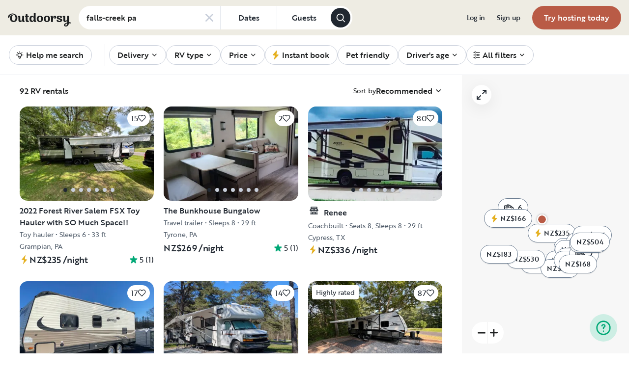

--- FILE ---
content_type: text/html; charset=utf-8
request_url: https://www.google.com/recaptcha/api2/aframe
body_size: 137
content:
<!DOCTYPE HTML><html><head><meta http-equiv="content-type" content="text/html; charset=UTF-8"></head><body><script nonce="lQY2mx6UZdkaS7YKjedkQQ">/** Anti-fraud and anti-abuse applications only. See google.com/recaptcha */ try{var clients={'sodar':'https://pagead2.googlesyndication.com/pagead/sodar?'};window.addEventListener("message",function(a){try{if(a.source===window.parent){var b=JSON.parse(a.data);var c=clients[b['id']];if(c){var d=document.createElement('img');d.src=c+b['params']+'&rc='+(localStorage.getItem("rc::a")?sessionStorage.getItem("rc::b"):"");window.document.body.appendChild(d);sessionStorage.setItem("rc::e",parseInt(sessionStorage.getItem("rc::e")||0)+1);localStorage.setItem("rc::h",'1769397256580');}}}catch(b){}});window.parent.postMessage("_grecaptcha_ready", "*");}catch(b){}</script></body></html>